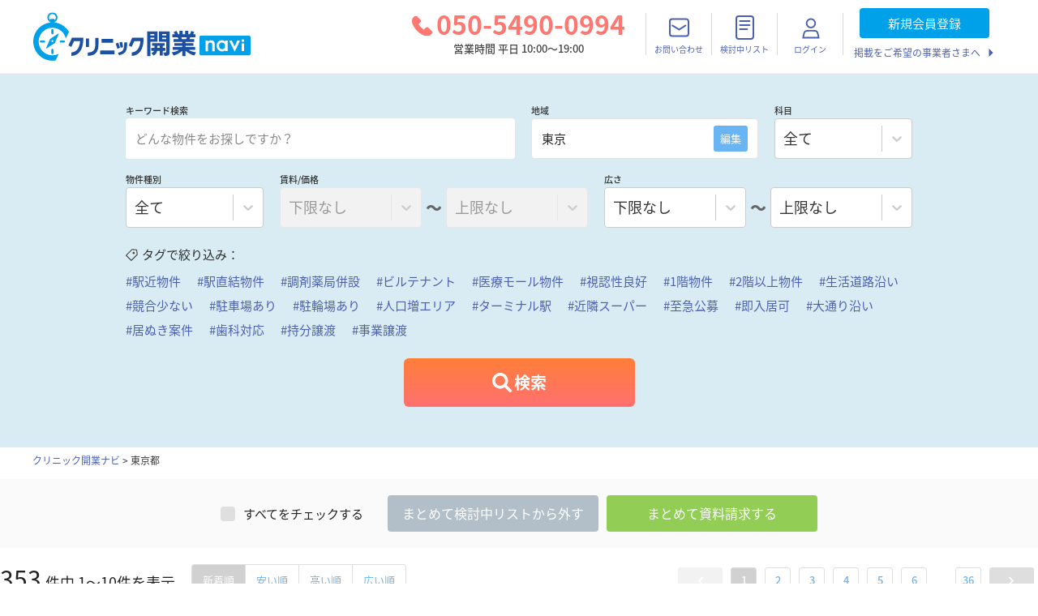

--- FILE ---
content_type: image/svg+xml
request_url: https://clinickaigyo-navi.com/static/4373830428d9d6ef764aa47342aa2e62/ico-search-white.svg
body_size: 201
content:
<svg xmlns="http://www.w3.org/2000/svg" width="14" height="14" viewBox="0 0 14 14">
    <path fill="none" fill-rule="evenodd" stroke="#ffffff" stroke-width=".955" d="M8.794 9.469a4.774 4.774 0 1 1 .675-.675l3.397 3.398a.478.478 0 0 1-.675.675L8.794 9.469zm-.321-.996a3.818 3.818 0 1 0-5.4-5.4 3.818 3.818 0 0 0 5.4 5.4z"/>
</svg>


--- FILE ---
content_type: image/svg+xml
request_url: https://clinickaigyo-navi.com/static/9c43e4ac801034e7be4729909284c0ee/logo-main.svg
body_size: 3711
content:
<svg xmlns="http://www.w3.org/2000/svg" xmlns:xlink="http://www.w3.org/1999/xlink" width="269" height="60" viewBox="0 0 269 60">
    <defs>
        <path id="isas5ub6ea" d="M0 0.124L44.035 0.124 44.035 59.692 0 59.692z"/>
        <path id="rttbmudelc" d="M0.183 0.206L63.436 0.206 63.436 25.051 0.183 25.051z"/>
    </defs>
    <g fill="none" fill-rule="evenodd">
        <path fill="#01A1E9" d="M24.972 25.959v-3.801c0-.737-.598-1.335-1.336-1.335-.737 0-1.335.598-1.335 1.335v3.8c0 .738.598 1.336 1.335 1.336.738 0 1.336-.598 1.336-1.335M22.301 46.6v3.8c0 .737.598 1.335 1.335 1.335.738 0 1.336-.598 1.336-1.335v-3.8c0-.738-.598-1.336-1.336-1.336-.737 0-1.335.598-1.335 1.335M9.516 34.905c-.738 0-1.336.598-1.336 1.336 0 .737.598 1.335 1.336 1.335h3.8c.737 0 1.335-.598 1.335-1.335 0-.738-.598-1.336-1.335-1.336h-3.8zM23.636 36.832c-.677 0-1.226-.549-1.226-1.226 0-.678.549-1.228 1.226-1.228.678 0 1.227.55 1.227 1.228 0 .677-.55 1.226-1.227 1.226m7.523-10.599l-10.39 6.835c-.058.038-.103.091-.13.154l-4.926 11.42c-.108.248.174.485.4.336l10.391-6.835c.057-.038.102-.091.13-.154l4.926-11.42c.108-.249-.174-.485-.4-.336"/>
        <g transform="translate(0 .184)">
            <mask id="0nl3hq5meb" fill="#fff">
                <use xlink:href="#isas5ub6ea"/>
            </mask>
            <path fill="#01A1E9" d="M25.15 8.09h-3.026c-.659 0-1.192.534-1.192 1.193v.387c-.954-.783-1.564-1.971-1.564-3.3 0-2.353 1.915-4.268 4.268-4.268 2.354 0 4.27 1.915 4.27 4.269 0 1.328-.611 2.516-1.565 3.3v-.388c0-.659-.533-1.192-1.192-1.192m1.192 4.486v-.583c2.092-1.011 3.543-3.148 3.543-5.623 0-3.445-2.803-6.247-6.248-6.247-3.444 0-6.247 2.802-6.247 6.247 0 2.475 1.45 4.612 3.543 5.623v.584C9.928 13.842.97 22.761.073 34.208-.946 47.202 8.796 58.602 21.79 59.62c2.011.157 3.984.056 5.886-.274l3.843-8.27c-2.738 1.443-5.9 2.159-9.208 1.9-9.33-.732-16.324-8.917-15.593-18.246.731-9.33 8.917-16.324 18.246-15.593 7.61.597 13.666 6.155 15.242 13.247l3.83-8.24C40.39 17.923 33.97 13.454 26.34 12.577" mask="url(#0nl3hq5meb)"/>
        </g>
        <path fill="#01A1E9" d="M37.757 34.905h-3.8c-.738 0-1.336.598-1.336 1.336 0 .737.598 1.335 1.336 1.335h3.8c.738 0 1.335-.598 1.335-1.335 0-.738-.597-1.336-1.335-1.336"/>
        <path fill="#1C50A2" d="M47.319 49.66c6.206-.76 9.622-5.219 10.445-13.667.018-.184-.128-.345-.312-.345h-6.935c-.122 0-.234.071-.285.182l-3.13 6.83c-.074.164-.271.231-.43.147l-3.009-1.6c-.145-.077-.206-.254-.138-.404l4.063-9c.05-.112.163-.184.285-.184h13.573c.173 0 .313.14.313.313v.801c-.121 13.69-5.392 20.566-14.38 21.256-.181.014-.337-.132-.337-.314v-3.707c0-.158.12-.289.277-.308M121.682 49.66c6.206-.76 9.623-5.219 10.446-13.667.018-.184-.128-.345-.313-.345h-6.935c-.122 0-.233.071-.284.182l-3.13 6.83c-.074.164-.272.231-.43.147l-3.009-1.6c-.145-.077-.206-.254-.138-.404l4.063-9c.05-.112.162-.184.285-.184h13.573c.172 0 .312.14.312.313v.801c-.12 13.69-5.392 20.566-14.38 21.256-.18.014-.336-.132-.336-.314v-3.707c0-.158.12-.289.276-.308M67.132 50.15c0-.162.128-.297.29-.31 6.22-.502 9.075-2.55 9.075-10.258v-7.456c0-.173.14-.313.313-.313h3.3c.172 0 .312.14.312.313v7.51c0 10.623-4.786 14.054-12.967 14.271-.176.005-.323-.138-.323-.314v-3.442zm-2.16-7.403v-10c0-.173.14-.313.312-.313h3.269c.173 0 .313.14.313.313v10c0 .173-.14.313-.313.313h-3.269c-.172 0-.312-.14-.312-.313zM84.133 37.367v-3.995c0-.172.14-.312.313-.312h13.806c.173 0 .312.14.312.312v3.995c0 .173-.14.313-.312.313H84.446c-.173 0-.313-.14-.313-.313m-1.55 14.314v-3.994c0-.173.14-.313.314-.313h17.026c.173 0 .313.14.313.313v4.02c0 .173-.14.314-.313.313l-17.027-.026c-.172 0-.312-.14-.312-.313M107.564 43.487c-.32-1.548-.812-4.167-1.208-5.929-.04-.175.077-.347.255-.376l2.732-.44c.166-.026.323.082.356.247.355 1.78.846 4.33 1.177 5.911.037.174-.08.34-.254.37l-2.7.46c-.166.03-.324-.077-.358-.243m-2.855 6.583c6.732-1.842 7.194-3.762 7.517-12.58.006-.168.144-.304.312-.304h3.038c.176 0 .317.147.313.322-.256 10.888-1.702 13.086-9.626 15.68-.143.046-.302-.015-.374-.148l-1.375-2.518c-.097-.177 0-.398.195-.452m-1.082-5.158c-.488-1.518-1.29-4.125-1.865-5.843-.053-.159.03-.331.186-.39l2.66-1.005c.169-.064.357.027.41.2.535 1.762 1.422 4.284 1.9 5.796.05.157-.032.324-.185.384l-2.696 1.052c-.167.065-.355-.023-.41-.194M182.664 31.456c.201.487.42 1.079.558 1.6.036.135.16.228.3.228h4.826c.122 0 .235-.07.284-.181.237-.53.45-1.163.59-1.688.052-.197-.1-.39-.304-.39h-5.965c-.222 0-.374.225-.29.43M198.278 53.5c-4.213-1.304-7.16-3.058-9.983-5.457-.202-.171-.513-.025-.513.24v5.57c0 .173-.14.313-.312.313h-3.377c-.173 0-.313-.14-.313-.313v-5.558c0-.267-.314-.412-.515-.237-2.54 2.21-5.73 4.205-9.984 5.448-.14.04-.291-.022-.363-.149l-1.924-3.45c-.107-.19.014-.428.23-.46 3.125-.456 5.639-1.234 7.778-2.296.296-.147.192-.594-.14-.594h-6.643c-.173 0-.313-.14-.313-.313V43.29c0-.173.14-.313.313-.313h11.248c.173 0 .313-.14.313-.312v-.869c0-.173-.14-.313-.313-.313h-9.18c-.173 0-.313-.14-.313-.312v-2.676c0-.173.14-.313.313-.313h9.18c.173 0 .313-.14.313-.312v-.799c0-.173-.14-.313-.313-.313h-10.248c-.172 0-.312-.14-.312-.312v-2.85c0-.172.14-.312.312-.312h5.542c.22 0 .372-.22.293-.424-.232-.596-.526-1.24-.781-1.677-.057-.097-.16-.157-.272-.157h-6.15c-.172 0-.312-.14-.312-.313V27.62c0-.173.14-.313.313-.313h2.333c.24 0 .392-.258.274-.467-.341-.603-.754-1.2-1.205-1.767-.125-.156-.069-.388.111-.475l2.932-1.412c.14-.067.31-.023.396.107.745 1.13 1.477 2.563 2.005 3.824.049.116.161.19.287.19h.947c.173 0 .313-.14.313-.313v-3.787c0-.172.14-.312.312-.312h3.377c.173 0 .313.14.313.312v3.787c0 .173.14.313.313.313h2.41c.172 0 .312-.14.312-.313v-3.787c0-.172.14-.312.313-.312h3.377c.173 0 .313.14.313.312v3.787c0 .173.14.313.312.313h1.216c.108 0 .208-.053.264-.144.623-.997 1.238-2.384 1.706-3.722.058-.166.24-.252.404-.19l3.106 1.166c.163.06.248.244.184.406-.281.712-.627 1.386-1.014 2.01-.129.207.022.474.266.474h1.948c.173 0 .313.14.313.313v3.092c0 .173-.14.313-.313.313h-5.975c-.146 0-.27.101-.305.243-.12.482-.315 1.025-.552 1.58-.088.205.063.435.287.435h5.178c.172 0 .312.14.312.313v2.849c0 .172-.14.312-.312.312h-10.215c-.173 0-.313.14-.313.313v.799c0 .173.14.312.313.312h9.114c.173 0 .313.14.313.313v2.676c0 .172-.14.312-.313.312h-9.114c-.173 0-.313.14-.313.313v.869c0 .172.14.312.313.312h11.249c.172 0 .312.14.312.313v2.953c0 .173-.14.313-.312.313h-6.711c-.327 0-.437.44-.147.59 2.061 1.071 4.707 1.87 7.847 2.303.219.03.34.269.233.461l-1.92 3.443c-.072.129-.227.19-.368.146M163.812 31.512h-4.578c-.173 0-.313.14-.313.313v1.146c0 .173.14.313.313.313h4.578c.172 0 .312-.14.312-.313v-1.146c0-.173-.14-.313-.312-.313zm0-4.447h-4.578c-.173 0-.313.14-.313.312v1.008c0 .173.14.313.313.313h4.578c.172 0 .312-.14.312-.313v-1.008c0-.172-.14-.312-.312-.312zm-3.328 23.077c-.078-.205.073-.425.292-.425h.447c2.835 0 2.901-.07 2.901-2.015V36.758c0-.172-.14-.312-.312-.312h-8.58c-.173 0-.313-.14-.313-.313v-12.09c0-.173.14-.313.313-.313h12.582c.173 0 .313.14.313.312V46.73c0 5.869-.065 7.228-5.952 7.26-.13.001-.25-.08-.296-.201l-1.395-3.647zm-4.777-8.624h-2.31c-.173 0-.313.14-.313.313v1.98c0 .173.14.313.313.313h2.31c.173 0 .312-.14.312-.313v-1.98c0-.173-.14-.313-.312-.313zm.312 11.64V47.98c0-.173-.14-.312-.312-.312h-2.662c-.15 0-.278.11-.306.258-.493 2.618-1.821 4.298-4.26 5.534-.133.068-.297.03-.389-.086l-2.192-2.775c-.136-.172-.058-.425.15-.492 1.083-.346 2.21-.878 2.78-1.995.105-.203-.054-.444-.283-.444h-2.619c-.173 0-.313-.14-.313-.313v-2.919c0-.172.14-.312.313-.312h3.143c.173 0 .313-.14.313-.313v-1.98c0-.173-.14-.313-.313-.313h-2.176c-.173 0-.313-.14-.313-.313V38.46c0-.172.14-.312.313-.312h14.717c.173 0 .313.14.313.312v2.745c0 .173-.14.313-.313.313h-1.576c-.172 0-.312.14-.312.313v1.98c0 .173.14.313.312.313h2.544c.172 0 .312.14.312.312v2.919c0 .173-.14.313-.312.313h-2.544c-.172 0-.312.14-.312.312v5.177c0 .173-.14.313-.313.313h-3.077c-.173 0-.313-.14-.313-.313zm-7.016-21.646h-4.244c-.173 0-.313.14-.313.313v1.146c0 .173.14.313.313.313h4.244c.173 0 .312-.14.312-.313v-1.146c0-.173-.14-.313-.312-.313zm0-4.447h-4.244c-.173 0-.313.14-.313.312v1.008c0 .173.14.313.313.313h4.244c.173 0 .312-.14.312-.313v-1.008c0-.172-.14-.312-.312-.312zm-8.56 26.787v-29.81c0-.172.14-.312.313-.312h12.249c.173 0 .313.14.313.312v12.091c0 .173-.14.313-.313.313h-8.246c-.173 0-.313.14-.313.312v17.094c0 .173-.14.313-.313.313h-3.377c-.173 0-.313-.14-.313-.313z"/>
        <g transform="translate(204.615 28.492)">
            <mask id="cf8a1qoszd" fill="#fff">
                <use xlink:href="#rttbmudelc"/>
            </mask>
            <path fill="#01A1E9" d="M60.948 25.051H2.671c-1.374 0-2.488-1.172-2.488-2.617V2.822C.183 1.377 1.297.206 2.67.206h58.277c1.374 0 2.488 1.171 2.488 2.616v19.612c0 1.445-1.114 2.617-2.488 2.617" mask="url(#cf8a1qoszd)"/>
        </g>
        <path fill="#FFF" d="M212.705 35.074h2.55c.143 0 .258.116.258.259v.963c1.068-1.059 2.271-1.588 3.61-1.588 1.538 0 2.737.484 3.596 1.452.742.823 1.114 2.167 1.114 4.03v7.844c0 .143-.116.259-.259.259h-2.55c-.143 0-.259-.116-.259-.259V40.91c0-1.303-.18-2.203-.542-2.7-.353-.507-.996-.76-1.928-.76-1.013 0-1.732.334-2.157 1.003-.416.661-.625 1.815-.625 3.461v6.12c0 .143-.115.259-.258.259h-2.55c-.143 0-.259-.116-.259-.259V35.333c0-.143.116-.259.259-.259M235.514 44.605c-.658.755-1.546 1.133-2.666 1.133-1.112 0-2.013-.382-2.704-1.146-.675-.755-1.023-1.78-1.044-3.077-.02-1.208.303-2.194.968-2.958.666-.763 1.547-1.145 2.64-1.145 1.112 0 2.013.382 2.705 1.145.683.756 1.035 1.764 1.056 3.024.02 1.261-.298 2.27-.955 3.024m4.052-9.537h-2.487c-.145 0-.262.117-.262.261v.835c-1.188-.968-2.572-1.456-4.153-1.456-1.841 0-3.391.657-4.65 1.971-1.259 1.315-1.873 2.909-1.842 4.782.033 1.99.688 3.642 1.966 4.956 1.278 1.332 2.846 1.998 4.703 1.998 1.528 0 2.851-.442 3.976-1.309v.674c0 .145.117.262.262.262h2.487c.145 0 .262-.117.262-.262V35.33c0-.145-.117-.262-.262-.262M244.908 35.216l3.167 6.625c.097.201.386.197.476-.008l2.918-6.61c.042-.094.136-.155.24-.155h2.788c.192 0 .318.199.237.372l-6.095 13.005c-.093.198-.373.202-.471.006l-6.5-13.005c-.086-.174.04-.378.234-.378h2.77c.1 0 .192.058.236.148M259.917 38.646v9.152c0 .135-.117.244-.262.244h-2.474c-.145 0-.262-.109-.262-.244v-9.152c0-.135.117-.244.262-.244h2.474c.145 0 .262.11.262.244M259.917 33.907v2.452c0 .144-.117.261-.262.261h-2.474c-.145 0-.262-.117-.262-.261v-2.452c0-.145.117-.262.262-.262h2.474c.145 0 .262.117.262.262"/>
    </g>
</svg>


--- FILE ---
content_type: image/svg+xml
request_url: https://clinickaigyo-navi.com/static/51512b1a7a1b214141138dc55f21ca08/icon-contact.svg
body_size: 260
content:
<svg xmlns="http://www.w3.org/2000/svg" width="25" height="30" viewBox="0 0 25 30">
    <g fill="none" fill-rule="evenodd" stroke="#4C60B0" stroke-width="2" transform="translate(1 4)">
        <rect width="21" height="23" x="1" y="-.5" rx="3" transform="rotate(90 11.5 11)"/>
        <path stroke-linecap="round" stroke-linejoin="round" d="M3.287 8.5L11.481 13.5 19.287 8.5"/>
    </g>
</svg>


--- FILE ---
content_type: application/javascript
request_url: https://clinickaigyo-navi.com/0a528631b277f3988c69dc0b63a25a0769c9a2dc-c71abe37d99bd3bd0473.js
body_size: 5600
content:
(self.webpackChunkdoctors_navi=self.webpackChunkdoctors_navi||[]).push([[2467],{71516:function(e,n,t){"use strict";t.d(n,{N:function(){return a}});var l=t(67294),a=function(e){return[(0,l.useMemo)((function(){if(!e)return"";var n=function(e){if(!e||"?"!==e.charAt(0))return e;var n=e.substring(1).split("&").filter((function(e){return-1===e.indexOf("page=1")}));return(0===n.length?"":"?")+n.join("&")}(e.search);return"https://clinickaigyo-navi.com"+e.pathname+n}),[e])]}},93928:function(e,n,t){"use strict";t.d(n,{V:function(){return u}});var l=t(67294),a="index-module--tag--1xQER",i=t(25444),u=function(e){var n=e.name,t=e.link,u=e.className;return l.createElement(i.Link,{to:t,className:a+" "+(null!=u?u:"")},n)}},37774:function(e,n,t){"use strict";t.d(n,{E:function(){return u}});var l=t(67294),a=t(25444),i=t(62347),u=function(e){var n,t=e.name,u=e.className,r=void 0===u?"":u,o=e.alt,d=e.styles,c=e.imgStyles,s=(0,a.useStaticQuery)("565531066").allFile.nodes.find((function(e){return e.name===t}));return l.createElement(i.G,{image:null==s||null===(n=s.childImageSharp)||void 0===n?void 0:n.gatsbyImageData,className:""+r,alt:o||"",style:d,imgStyle:c})}},78250:function(e,n,t){"use strict";t.d(n,{T:function(){return d}});var l=t(19756),a=t(67294),i="index-module--wrap--1qox5",u="index-module--label--1xhFd",r="index-module--horizontal--qEKR9",o="index-module--vertical--3R7d1",d=function(e){var n=e.label,t=e.layout,d=e.children,c=e.className;(0,l.Z)(e,["label","layout","children","className"]);return a.createElement("div",{className:"\n        "+i+" \n        "+("horizontal"===t?[r]:[o])+"\n        "+(c||"")+"\n      "},a.createElement("label",{className:u},n),d)}},91775:function(e,n,t){"use strict";t.d(n,{Q:function(){return r}});var l=t(67294),a={mqAutoFlexDirection:"index-module--mq-auto-flex-direction--3bjSs",uContainer:"index-module--u-container--1NVbo",uInner:"index-module--u-inner--1wEd_",uInnerFull:"index-module--u-inner-full--3WyIP",uInput:"index-module--u-input--1u5vl",uInputUser:"index-module--u-input-user--2g0ra",uInputUserWhite:"index-module--u-input-user-white--1X9NM",uLink:"index-module--u-link--uZfye",uFlexCentering:"index-module--u-flex-centering--3Cl8j",uFlexBetween:"index-module--u-flex-between--1Oc82",uPcNone:"index-module--u-pc-none--801gB",uSpNone:"index-module--u-sp-none--1gvzA",uArrowRight:"index-module--u-arrow-right--1ncbj",uBodyScrollDisabled:"index-module--u-body-scroll-disabled--SIWUI",searchButtonWrapper:"index-module--searchButtonWrapper--1DEtm",searchButton:"index-module--search-button--Ob83j",icon:"index-module--icon--esof6",text:"index-module--text--1LFRg"},i=t(25444),u=t(1799),r=function(e){var n=(0,i.useStaticQuery)("2775761366").file;return l.createElement("div",{className:a.searchButtonWrapper},l.createElement(u.z,Object.assign({},e,{theme:"secondary",fulfill:"gradient",className:a.searchButton}),l.createElement("div",{className:a.icon},l.createElement("img",{src:(null==n?void 0:n.publicURL)||"",className:a.image})),l.createElement("span",{className:a.text},"検索")))}},64680:function(e,n,t){"use strict";t.d(n,{c:function(){return A},Z:function(){return P}});var l,a=t(87329),i=t(45761),u=t(67294),r="index-module--section--1psqV",o="index-module--checkbox--3Q1_l",d="index-module--check--gNQvm",c="index-module--block--olZSI",s="index-module--heading--2kX-d",m="index-module--checkbox-all--1_RRn",v="index-module--map--3UwgD",f="index-module--primary-prefecture--ZWX_5",p="index-module--primary-prefecture-list--3VSHd",b="index-module--primary-prefecture-item--25gF7",x="index-module--primary-prefecture-button--2YPM7",g="index-module--primary-prefecture-button-link--38bFp",h="index-module--list--1xk0h",N="index-module--item--2CbKH",k=t(93928),E=t(1799),y=t(9458),S=t(37774),M=t(51137),w=t(57510),I=t(26238),C=t(94037),P=(0,t(38195).Ps)(l||(l=(0,i.Z)(["\n  query getPrefsHasEstates {\n    findPrefs(options: { has: { estates: true } }) {\n      id\n      prefectureName\n      urlString\n    }\n  }\n"]))),A=function(e){var n,t,l=e.checkMode,i=e.setSelectedAreas,A=e.selectedAreas,O=(0,M.g)().prefs,B=(0,C.useLazyQuery)(P,{variables:{},partialRefetch:!0,fetchPolicy:"cache-and-network"}),Z=B[0],j=B[1].data;u.useEffect((function(){Z()}),[]);var q=["saitama","ibaraki","tokyo","kanagawa","chiba"],D=null==q?void 0:q.map((function(e){return O.filter((function(n){return e===n.urlString})).shift()})),W=null==j||null===(n=j.findPrefs)||void 0===n?void 0:n.filter((function(e){return!q.includes((null==e?void 0:e.urlString)||"")})),R=function(e,n){var t=Number(n);void 0!==A&&void 0!==i&&(A.indexOf(t)>=0?i(A.filter((function(e){return e!==t}))):i([].concat((0,a.Z)(A),[Number(n)])))},F=(null==A?void 0:A.length)===(null==j||null===(t=j.findPrefs)||void 0===t?void 0:t.length);return u.createElement("div",{className:r},l&&u.createElement("div",{className:m},u.createElement(y.J,{onChange:function(e,n){var t,l=null===(t=(0,I.x)((null==j?void 0:j.findPrefs)||[]))||void 0===t?void 0:t.map((function(e){return null==e?void 0:e.id}));void 0!==i&&i(e?l:[])},checked:F},u.createElement(u.Fragment,null,"すべてのエリアを選択"))),u.createElement("div",{className:f},u.createElement(S.E,{className:v,name:"bukken-map"}),u.createElement("ul",{className:p},null==D?void 0:D.map((function(e,n){return u.createElement("li",{key:n,className:b},l?u.createElement(y.J,{className:o,checkboxClassName:d,onChange:R,value:null==e?void 0:e.id,checked:(null==A?void 0:A.some((function(n){return n===(null==e?void 0:e.id)})))||!1},(0,w.B)(null==e?void 0:e.prefectureName)):u.createElement(E.z,{theme:"secondary",fulfill:"gradient",className:x,linkClassName:g,link:"/bukken/area/"+(null==e?void 0:e.urlString)+"/"},(0,w.B)(null==e?void 0:e.prefectureName)))})))),u.createElement("div",{className:c},u.createElement("p",{className:s},"その他のエリア："),u.createElement("ul",{className:h},null==W?void 0:W.map((function(e,n){return u.createElement("li",{className:N,key:n},l?u.createElement(y.J,{onChange:R,value:null==e?void 0:e.id,checked:(null==A?void 0:A.some((function(n){return n===(null==e?void 0:e.id)})))||!1},(0,w.B)(null==e?void 0:e.prefectureName)):u.createElement(k.V,{name:(0,w.B)(null==e?void 0:e.prefectureName)||"",link:"/bukken/area/"+(null==e?void 0:e.urlString)+"/"}))})))))}},33034:function(e,n,t){"use strict";t.d(n,{Q:function(){return o}});var l=t(67294),a="index-module--section--1SVga",i="index-module--input--2Couo",u=t(72750),r=t(78250),o=function(e){var n=e.className,t=e.word,o=e.setWord;return l.createElement(r.T,{label:"キーワード検索",className:a+" "+(n||"")},l.createElement(u.I,{className:i,placeholder:"どんな物件をお探しですか？",type:"text",value:t,onChange:function(e){var n=e.target.value;o(n)}}))}},91214:function(e,n,t){"use strict";t.d(n,{g:function(){return k}});var l=t(87329),a=t(67294),i={mqAutoFlexDirection:"index-module--mq-auto-flex-direction---zM2C",uContainer:"index-module--u-container--iVGy4",uInner:"index-module--u-inner--1RP3_",uInnerFull:"index-module--u-inner-full--32heq",uInput:"index-module--u-input--3RWsd",section:"index-module--section--2_4Id",input:"index-module--input--2_obf",inputArea:"index-module--input-area--23i5b",uInputUser:"index-module--u-input-user--m2R4M",uInputUserWhite:"index-module--u-input-user-white--3-VMS",uLink:"index-module--u-link--3yBAM",uFlexCentering:"index-module--u-flex-centering--VJ117",uFlexBetween:"index-module--u-flex-between--2Mzj2",uPcNone:"index-module--u-pc-none--3GZMa",uSpNone:"index-module--u-sp-none--11th3",uArrowRight:"index-module--u-arrow-right--1sN7s",uBodyScrollDisabled:"index-module--u-body-scroll-disabled--1e74t",inner:"index-module--inner--3B5Ob",block:"index-module--block--39cLf",blockInner:"index-module--block-inner--3_lV-",blockKeyword:"index-module--block-keyword--3dhw_",blockArea:"index-module--block-area--2t7PH",blockDepartment:"index-module--block-department--3d4xE",blockType:"index-module--block-type--2fej0",blockPrice:"index-module--block-price--3Hbh4",blockSize:"index-module--block-size--1XLLm",wave:"index-module--wave--1kBac",inputAreaWords:"index-module--input-area-words--Vy1B1",inputAreaEdit:"index-module--input-area-edit--3i7dq",buttonWrapper:"index-module--button-wrapper--1_kK9",modal:"index-module--modal--YbRs8",heading:"index-module--heading--9vwQV",buttons:"index-module--buttons--d6gwN",button:"index-module--button--2OYQ1"},u=t(25444),r=t(33034),o=t(4645),d=t(64680),c=t(91775),s=t(6319),m=t(1799),v=t(78250),f=t(23459),p=t(51137),b=t(79568),x=t(57510),g=t(38189),h=t(94037),N=t(26238),k=function(e){var n,t,k,E,y,S,M,w,I,C,P,A=e.initialData,O=e.setSearchData,B=(0,p.g)(),Z=B.departments,j=B.prefs,q=a.useState(!1),D=q[0],W=q[1],R=a.useState(A),F=R[0],Q=R[1],T=a.useState(F.areas),z=T[0],L=T[1],_=a.useState(!0),U=_[0],V=_[1],H=(0,h.useLazyQuery)(d.Z,{variables:{},partialRefetch:!0,fetchPolicy:"cache-and-network"}),G=H[0],J=H[1].data;a.useEffect((function(){G()}),[]);var K=[{id:0,clinicDepartmentName:"全て"}].concat((0,l.Z)(Z)),Y=Object.assign({},b.h3,{99:{name:"全て",label:"全て",slug:"",priceLabel:"賃料/価格",priceRange:[]}}),X={min:{label:"下限なし",value:0},max:{label:"上限なし",value:void 0}},$=(0,l.Z)(null===(n=Y[null!==(t=null==F?void 0:F.type)&&void 0!==t?t:99])||void 0===n?void 0:n.priceRange.map((function(e){return{label:e>99999999?(0,g.T4)(e/1e4)+"億円":(0,g.T4)(e)+"万円",value:e}}))),ee=[X.min].concat((0,l.Z)($)),ne=[X.max].concat((0,l.Z)($)),te=(0,l.Z)(Array(20).fill(0).map((function(e,n){return{label:10*n+10+"㎡",value:10*n+10}}))),le=[X.min].concat((0,l.Z)(te)),ae=[X.max].concat((0,l.Z)(te)),ie=a.useCallback((function(e){return{areas:function(e){var n=j.find((function(n){return n.id===e}));return n?"/bukken/area/"+n.urlString+"/":void 0},department:function(e){var n=Z.find((function(n){return n.id===e}));return n?"/bukken/department/"+n.urlString+"/":void 0},type:function(e){var n=b.h3[e];return n?"/bukken/type/"+n.slug+"/":void 0}}}),[Z,j]),ue={control:function(e){return Object.assign({},e,{height:"50px"})}},re=function(){W(!1)},oe=function(){var e,n;0===(null===(e=F.areas)||void 0===e?void 0:e.length)?L(null===(n=(0,N.x)((null==J?void 0:J.findPrefs)||[]))||void 0===n?void 0:n.map((function(e){return e.id}))):L(F.areas);re()};a.useEffect((function(){O(F),V(!(Number(null==F?void 0:F.type)in b.h3))}),[F]),a.useEffect((function(){Q(A)}),[A]),a.useEffect((function(){var e,n,t;J&&(0===(null===(e=F.areas)||void 0===e?void 0:e.length)?L(null===(n=(0,N.x)((null==J?void 0:J.findPrefs)||[]))||void 0===n?void 0:n.map((function(e){return e.id}))):L(null===(t=F.areas)||void 0===t?void 0:t.filter((function(e){var n;return null==J||null===(n=J.findPrefs)||void 0===n?void 0:n.some((function(n){return(null==n?void 0:n.id)===e}))}))))}),[J]);var de=a.createElement(s.h,{create:D,onHide:oe,className:i.modal,overlayClassName:i.slideBoxOnSendOverlay,closeButton:!0},a.createElement("form",{onSubmit:function(e){e.preventDefault()}},a.createElement("p",{className:i.heading},"エリアの選択"),a.createElement(d.c,{checkMode:!0,setSelectedAreas:L,selectedAreas:z}),a.createElement("div",{className:i.buttons},a.createElement(m.z,{type:"button",className:i.button,onClick:oe,theme:"secondaryGray"},"キャンセル"),a.createElement(m.z,{type:"submit",className:i.button,onClick:function(){var e;e=(null==z?void 0:z.length)===(0,N.x)((null==J?void 0:J.findPrefs)||[]).length?[]:z,Q(Object.assign({},F,{areas:e})),re()},disabled:0===(null==z?void 0:z.length)},"エリアを確定"))));return a.createElement("section",{className:i.section},de,a.createElement("form",{className:i.inner,onSubmit:function(e){e.preventDefault()}},a.createElement("div",{className:i.block},a.createElement(r.Q,{className:i.blockKeyword,word:null!==(k=F.word)&&void 0!==k?k:"",setWord:function(e){Q(Object.assign({},F,{word:e}))}}),a.createElement(v.T,{label:"地域",className:i.blockArea},a.createElement("button",{className:i.inputArea,onClick:function(){W(!0)},type:"button"},a.createElement("span",{className:i.inputAreaWords},z&&(null==z?void 0:z.length)!==(null==J||null===(E=J.findPrefs)||void 0===E?void 0:E.length)?null==z?void 0:z.map((function(e){var n;return""+(0,x.B)(null===(n=j.find((function(n){return n.id===e})))||void 0===n?void 0:n.prefectureName)})).join("、"):"全て"),a.createElement("span",{className:i.inputAreaEdit},"編集"))),a.createElement(v.T,{label:"科目",className:i.blockDepartment},a.createElement(f.ZP,{styles:ue,options:K.map((function(e){return{value:e.id,label:e.clinicDepartmentName}})),value:{label:null===(y=K.find((function(e){return e.id===F.department})))||void 0===y?void 0:y.clinicDepartmentName,value:F.department},onChange:function(e){Q(Object.assign({},F,{department:e.value}))}})),a.createElement(v.T,{label:"物件種別",className:i.blockType},a.createElement(f.ZP,{styles:ue,options:[99].concat((0,l.Z)(Object.keys(b.h3))).map((function(e){return{value:e,label:Y[e].label}})),value:{label:Y[null!==(S=F.type)&&void 0!==S?S:99].label,value:String(F.type)},onChange:function(e){Q(Object.assign({},F,{type:e.value,priceMin:0,priceMax:void 0}))}})),a.createElement(v.T,{label:Y[null!==(M=null==F?void 0:F.type)&&void 0!==M?M:99].priceLabel,className:i.blockPrice},a.createElement("div",{className:i.blockInner},a.createElement(f.ZP,{styles:ue,options:ee.map((function(e){return{value:e.value,label:e.label}})),value:{label:null===(w=ee[ee.findIndex((function(e){return e.value===F.priceMin}))])||void 0===w?void 0:w.label,value:F.priceMin},onChange:function(e){Q(Object.assign({},F,{priceMin:e.value}))},isDisabled:U}),a.createElement("span",{className:i.wave},"〜"),a.createElement(f.ZP,{styles:ue,options:ne.map((function(e){return{value:e.value,label:e.label}})),value:{label:null===(I=ne[ne.findIndex((function(e){return e.value===F.priceMax}))])||void 0===I?void 0:I.label,value:F.priceMax},onChange:function(e){Q(Object.assign({},F,{priceMax:e.value}))},isDisabled:U}))),a.createElement(v.T,{label:"広さ",className:i.blockSize},a.createElement("div",{className:i.blockInner},a.createElement(f.ZP,{styles:ue,options:le.map((function(e){return{value:e.value,label:e.label}})),value:{label:null===(C=le[le.findIndex((function(e){return e.value===F.squareMeterMin}))])||void 0===C?void 0:C.label,value:F.squareMeterMin},onChange:function(e){Q(Object.assign({},F,{squareMeterMin:e.value}))}}),a.createElement("span",{className:i.wave},"〜"),a.createElement(f.ZP,{styles:ue,options:ae.map((function(e){return{value:e.value,label:e.label}})),value:{label:null===(P=ae[ae.findIndex((function(e){return e.value===F.squareMeterMax}))])||void 0===P?void 0:P.label,value:F.squareMeterMax},onChange:function(e){Q(Object.assign({},F,{squareMeterMax:e.value}))}})))),a.createElement("div",null,a.createElement(o.h,{tagIds:F.tagIds||[],setTagIds:function(e){Q(Object.assign({},F,{tagIds:e}))}})),a.createElement("div",{className:i.buttonWrapper},a.createElement(c.Q,{onClick:function(){var e,n,t,l,a={priceMin:F.priceMin?String(F.priceMin):"",priceMax:F.priceMax?String(F.priceMax):"",squareMeterMin:F.squareMeterMin?String(F.squareMeterMin):"",squareMeterMax:F.squareMeterMax?String(F.squareMeterMax):"",word:F.word,tagIds:null==F||null===(e=F.tagIds)||void 0===e?void 0:e.map(String),areas:null===(n=F.areas)||void 0===n?void 0:n.map(String),department:F.department?String(F.department):"",type:Number(F.type)in b.h3?String(F.type):""},i={areas:1===(null==F||null===(t=F.areas)||void 0===t?void 0:t.length)?null==F?void 0:F.areas[0]:"",department:null!==(l=F.department)&&void 0!==l?l:"",type:Number(F.type)in b.h3?String(F.type):""};if(1===Object.keys(a).filter((function(e){var n;return null===(n=a[e])||void 0===n?void 0:n.length})).length){var r=Object.keys(i).filter((function(e){return i[e]})).map((function(e){return{name:e,value:i[e]+""}}));if(1===r.length){var o,d,c=null===(o=(d=ie(i))[r[0].name])||void 0===o?void 0:o.call(d,i[r[0].name]);if(c)return void(0,u.navigate)(c)}}(0,u.navigate)((0,g.U1)(a))},type:"submit"},"検索"))))}},4645:function(e,n,t){"use strict";t.d(n,{h:function(){return o}});var l=t(87329),a=t(67294),i={mqAutoFlexDirection:"index-module--mq-auto-flex-direction--1ACAw",uContainer:"index-module--u-container--3b1WZ",uInner:"index-module--u-inner--1QrUz",uInnerFull:"index-module--u-inner-full--k4Jnx",uInput:"index-module--u-input--80v4r",uInputUser:"index-module--u-input-user--EaWhm",uInputUserWhite:"index-module--u-input-user-white--UGW0n",uLink:"index-module--u-link--jcAtR",uFlexCentering:"index-module--u-flex-centering--1DcGn",uFlexBetween:"index-module--u-flex-between--3Rh8T",uPcNone:"index-module--u-pc-none--2yHDH",uSpNone:"index-module--u-sp-none--9H8QW",uArrowRight:"index-module--u-arrow-right--2ON_c",uBodyScrollDisabled:"index-module--u-body-scroll-disabled--_Ol5p",section:"index-module--section--mKXYm",heading:"index-module--heading--2MYcQ",tag:"index-module--tag--S5wJ9",tags:"index-module--tags--2FBkb",tagsSelected:"index-module--tagsSelected--1Ld5L"},u=t(44894),r=t(51137),o=function(e){var n=e.className,t=e.tagIds,o=e.setTagIds,d=(0,r.g)().estateTags,c=a.useState([]),s=c[0],m=c[1],v=function(e){var n=Number(e.target.dataset.id);s.find((function(e){return e===n}))||m([].concat((0,l.Z)(s),[n]))},f=function(e){var n=Number(e.target.dataset.id),t=s.filter((function(e){return e!==n}));m(t)};return a.useEffect((function(){o(s)}),[s]),a.useEffect((function(){m(t)}),[]),a.createElement("div",{className:i.section+" "+(n||"")},a.createElement("p",{className:i.heading},"タグで絞り込み："),a.createElement("div",{className:i.tagsSelectedWrapper},s.length>0&&a.createElement("div",{className:i.tagsSelected},s.map((function(e,n){var t;return a.createElement(u.D,{"data-id":e,className:i.tag,key:"selected-"+n,name:null===(t=d.find((function(n,t){return n.id===e})))||void 0===t?void 0:t.estateTagName,onClick:f,selected:!0})})))),a.createElement("div",{className:i.tagsWrapper},a.createElement("div",{className:i.tags},d.map((function(e,n){return a.createElement(u.D,{"data-id":e.id,className:i.tag,key:n,name:e.estateTagName,disabled:null==s?void 0:s.some((function(n){return n===e.id})),onClick:v})})))))}},95145:function(e,n,t){"use strict";t.d(n,{w:function(){return d}});var l=t(67294),a="index-module--search-form--3tAo8",i="index-module--inner--ewWWY",u="index-module--head--3dbGQ",r="index-module--body--zOv-H",o="index-module--active--2bH1C",d=function(e){var n=e.children,t=(0,l.useState)(!1),d=t[0],c=t[1];return l.createElement("div",{className:a+" "+(d?o:"")},l.createElement("div",{className:i},l.createElement("div",{className:u,onClick:function(){c(!d)}},d?"絞り込み検索を閉じる":"絞り込み検索を開く"),l.createElement("div",{className:r},n)))}},57510:function(e,n,t){"use strict";t.d(n,{B:function(){return l}});var l=function(e){return e&&e.replace(/[都府県]$/g,"")}}}]);

--- FILE ---
content_type: application/javascript
request_url: https://clinickaigyo-navi.com/component---src-components-templates-bukken-pref-search-index-tsx-044461b4a80cb78a787a.js
body_size: 1734
content:
(self.webpackChunkdoctors_navi=self.webpackChunkdoctors_navi||[]).push([[5559],{3771:function(e,t,a){"use strict";a.r(t),a.d(t,{BukkenPrefSearch:function(){return P},default:function(){return I}});var r=a(67294),n="index-module--breadcrumb-nav--376fL",i=a(60612),o=a(46089),l=a(82163),d=a(25444),s=a(62910),u=a(91214),c=a(94037),v=a(61341),f=a(26238),m=a(86405),p=a(79568),h=a(95145),g=a(73494),b=a(99436),k=a(88754),y=a(60170),C=a(38189),E=a(71516),P=function(e){var t,a,P,I,x=e.pageContext.pref,M=x.prefectureName,w=x.id,N=e.location,S=M+"の物件一覧",B=l.parse(N.search,{arrayFormat:"bracket",parseNumbers:!0}),L={word:"",tagIds:[],areas:[w],department:0,type:B.type||99,priceMin:0,priceMax:void 0,squareMeterMin:0,squareMeterMax:void 0},O=(0,k.i)().width,q=(0,m.h)()[0],D=(Number(B.page)||1)-1,F=r.useState(L),j=F[0],R=F[1],U={by:(null===(t=p.t0[null==B?void 0:B.sort])||void 0===t?void 0:t.orderBy)||"orderUpdatedAt",order:(null===(a=p.t0[null==B?void 0:B.sort])||void 0===a?void 0:a.order)||"DESC",byForInfo:(null===(P=p.t0[null==B?void 0:B.sort])||void 0===P?void 0:P.infoOrderBy)||"order",orderForInfo:(null===(I=p.t0[null==B?void 0:B.sort])||void 0===I?void 0:I.infoOrder)||"ASC",limit:q,offset:D*q},_={areas:[{prefId:w}]},A=Object.assign({},U,{options:_}),Q=(0,c.useLazyQuery)(v._9,{variables:A,partialRefetch:!0,fetchPolicy:"cache-and-network"}),T=Q[0],Z=Q[1],z=Z.data,G=Z.loading;Z.error;r.useEffect((function(){T()}),[]);var H=r.useMemo((function(){var e,t,a,r;return[(0,f.x)(null!==(e=null==z||null===(t=z.findPublicEstates)||void 0===t?void 0:t.nodes)&&void 0!==e?e:[]),null!==(a=null==z||null===(r=z.findPublicEstates)||void 0===r?void 0:r.allCount)&&void 0!==a?a:0]}),[z]),J=H[0],K={totalCount:H[1],pageIndex:D,countPerPage:q,onChangePage:function(e){0===e?delete B.page:B.page=e+1,e!==D&&(0,d.navigate)((0,C.U1)(B,N.pathname))},sortParams:B},V={name:"賃貸物件",referrerTitle:S},W={items:[{label:"クリニック開業ナビ",link:"/"},{label:M}]},X=(0,E.N)(N)[0];return r.createElement(i.Z,{headerLogo:!0,headerPublishLink:!0,navData:W,simpleRequestState:V},r.createElement(o.Z,{title:S,description:M+"の物件一覧ページ。医院・クリニック・診療所の開業物件をお探しの医師に向けに、賃貸・販売・継承物件を提供しています。物件の種類毎に都道府県、診療科目、金額、広さ、特徴を絞り込めるタグを利用して物件を検索。掲載されている物件情報以外に一般公開されていない優良の非公開物件もお取り扱い。",type:"searchResultPage",canonical:X}),r.createElement(h.w,null,r.createElement(u.g,{initialData:j,setSearchData:R})),r.createElement(s.Q,Object.assign({},W,{className:n})),r.createElement(g.s,{items:J,pagination:Object.assign({},K,{location:N}),messageIfNoItem:G?"":"条件に一致する情報は見つかりませんでした。\n再度条件を入力してください。",buttonTypes:["request","list","detail"],hiddenItemCheckBox:O<=b.ld,hiddenItemListCheckBar:O<=b.ld,itemsFooterChildren:r.createElement(y.U,null),loading:G}))},I=P}}]);

--- FILE ---
content_type: application/javascript
request_url: https://clinickaigyo-navi.com/401-10193e63069c9510ff51.js
body_size: 474
content:
(self.webpackChunkdoctors_navi=self.webpackChunkdoctors_navi||[]).push([[401],{70401:function(e,t,o){"use strict";o.r(t),o.d(t,{lazyHydrate:function(){return n}});var r=o(62347),i=o(67294),a=o(73935);o(51056),o(10186);function n(e,t,o,n){var c=e.image,d=e.loading,s=e.isLoading,g=e.isLoaded,l=e.toggleIsLoaded,u=e.ref,b=e.imgClassName,h=e.imgStyle,m=void 0===h?{}:h,f=e.objectPosition,j=e.backgroundColor,k=e.objectFit,v=void 0===k?"cover":k,y=(0,r._)(e,["image","loading","isLoading","isLoaded","toggleIsLoaded","ref","imgClassName","imgStyle","objectPosition","backgroundColor","objectFit"]),C=c.width,L=c.height,w=c.layout,p=c.images,N=c.placeholder,P=c.backgroundColor,E=JSON.stringify(p);m=(0,r.a)({objectFit:v,objectPosition:f,backgroundColor:j},m);var F=i.createElement(r.L,{layout:w,width:C,height:L},i.createElement(r.P,Object.assign({},(0,r.g)(N,g,w,C,L,P))),i.createElement(r.M,Object.assign({},y,{width:C,height:L,className:b},(0,r.b)(s,g,p,d,l,E,u,m))));return(o.current||n.current?a.render:a.hydrate)(F,t.current),o.current=!0,function(){t.current&&(0,a.render)(null,t.current)}}}}]);

--- FILE ---
content_type: image/svg+xml
request_url: https://clinickaigyo-navi.com/static/fe0422c16864bfd0f0c9950ddee32112/ico-sort.svg
body_size: 678
content:
<svg xmlns="http://www.w3.org/2000/svg" width="15" height="15" viewBox="0 0 15 15">
    <g fill="none" fill-rule="evenodd">
        <g>
            <g>
                <g>
                    <g>
                        <path d="M0 0H15V15H0z" transform="translate(-333 -1180) translate(15 1165) translate(238) translate(80 15)"/>
                        <path fill="#666" d="M12.97 9.75h-2.095V1.125C10.875.503 10.372 0 9.75 0S8.625.503 8.625 1.125V15l2.25-2.25 2.36-2.36c.236-.236.069-.64-.265-.64zm-8.845-7.5L6.375 0v13.875c0 .622-.503 1.125-1.125 1.125s-1.125-.503-1.125-1.125V5.25H2.03c-.333 0-.5-.404-.264-.64l2.36-2.36z" transform="translate(-333 -1180) translate(15 1165) translate(238) translate(80 15)"/>
                    </g>
                </g>
            </g>
        </g>
    </g>
</svg>
